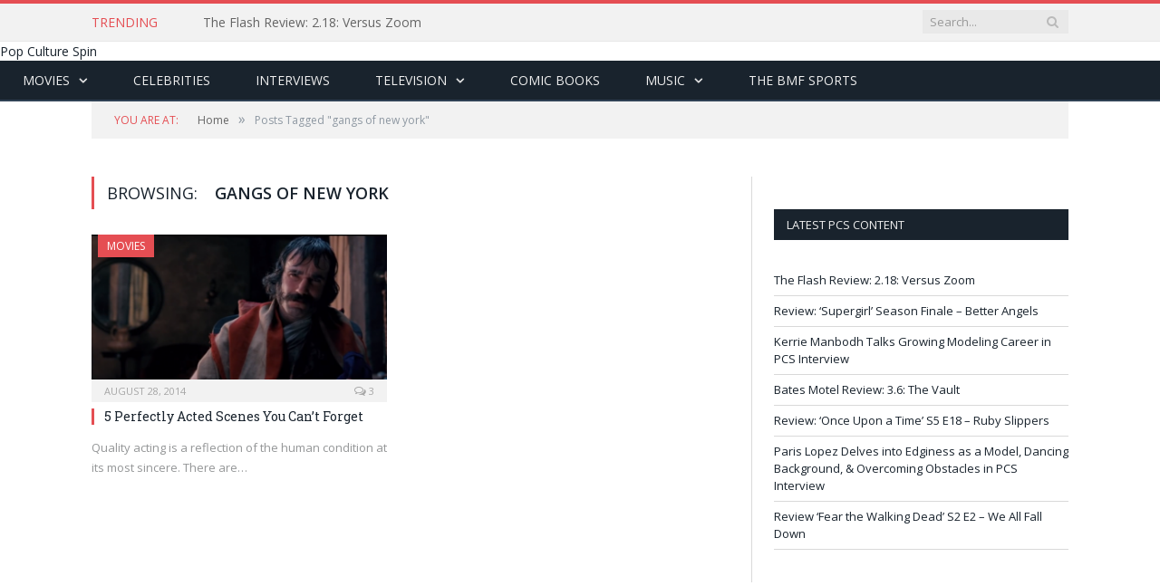

--- FILE ---
content_type: text/html; charset=UTF-8
request_url: https://www.hardwoodandhollywood.com/pop-culture-spin/tag/gangs-of-new-york/
body_size: 9678
content:
<!DOCTYPE html>

<!--[if IE 8]> <html class="ie ie8" lang="en-US"> <![endif]-->
<!--[if IE 9]> <html class="ie ie9" lang="en-US"> <![endif]-->
<!--[if gt IE 9]><!--> <html lang="en-US"> <!--<![endif]-->

<head>


<meta charset="UTF-8" />
<title>gangs of new york Archives - Pop Culture Spin</title>

 
<meta name="viewport" content="width=device-width, initial-scale=1" />
<link rel="pingback" href="https://www.hardwoodandhollywood.com/pop-culture-spin/xmlrpc.php" />
	

	
<meta name='robots' content='index, follow, max-image-preview:large, max-snippet:-1, max-video-preview:-1' />
	<style>img:is([sizes="auto" i], [sizes^="auto," i]) { contain-intrinsic-size: 3000px 1500px }</style>
	<meta property="og:title" content="Pop Culture Spin"/>
<meta property="og:description" content="Spinning Our Take on Pop Culture"/>
<meta property="og:image" content="https://www.hardwoodandhollywood.com/pop-culture-spin/wp-content/uploads/sites/7/2014/08/Screen-Shot-2014-08-27-at-11.43.54-PM.png"/>
<meta property="og:image:width" content="849"/>
<meta property="og:image:height" content="366"/>
<meta property="og:type" content="article"/>
<meta property="og:article:published_time" content="2014-08-28 12:20:08"/>
<meta property="og:article:modified_time" content="2014-08-28 12:20:08"/>
<meta property="og:article:tag" content="acting"/>
<meta property="og:article:tag" content="anjelica huston"/>
<meta property="og:article:tag" content="daniel day-lewis"/>
<meta property="og:article:tag" content="gangs of new york"/>
<meta property="og:article:tag" content="gary oldman"/>
<meta property="og:article:tag" content="goodfellas"/>
<meta property="og:article:tag" content="robert deniro"/>
<meta property="og:article:tag" content="robert downey jr."/>
<meta property="og:article:tag" content="true romance"/>

<!-- Twitter Card generated by Blog2Social 832 - https://www.blog2social.com -->
<meta name="twitter:card" content="summary">
<meta name="twitter:title" content="Pop Culture Spin"/>
<meta name="twitter:description" content="Spinning Our Take on Pop Culture"/>
<meta name="twitter:image" content="https://www.hardwoodandhollywood.com/pop-culture-spin/wp-content/uploads/sites/7/2014/08/Screen-Shot-2014-08-27-at-11.43.54-PM.png"/>
<!-- Twitter Card generated by Blog2Social 832 - https://www.blog2social.com -->

	<!-- This site is optimized with the Yoast SEO plugin v24.6 - https://yoast.com/wordpress/plugins/seo/ -->
	<link rel="canonical" href="https://www.hardwoodandhollywood.com/pop-culture-spin/tag/gangs-of-new-york/" />
	<meta property="og:url" content="https://www.hardwoodandhollywood.com/pop-culture-spin/tag/gangs-of-new-york/" />
	<meta property="og:site_name" content="Pop Culture Spin" />
	<script type="application/ld+json" class="yoast-schema-graph">{"@context":"https://schema.org","@graph":[{"@type":"CollectionPage","@id":"https://www.hardwoodandhollywood.com/pop-culture-spin/tag/gangs-of-new-york/","url":"https://www.hardwoodandhollywood.com/pop-culture-spin/tag/gangs-of-new-york/","name":"gangs of new york Archives - Pop Culture Spin","isPartOf":{"@id":"https://www.hardwoodandhollywood.com/pop-culture-spin/#website"},"primaryImageOfPage":{"@id":"https://www.hardwoodandhollywood.com/pop-culture-spin/tag/gangs-of-new-york/#primaryimage"},"image":{"@id":"https://www.hardwoodandhollywood.com/pop-culture-spin/tag/gangs-of-new-york/#primaryimage"},"thumbnailUrl":"https://www.hardwoodandhollywood.com/pop-culture-spin/wp-content/uploads/sites/7/2014/08/Screen-Shot-2014-08-27-at-11.43.54-PM.png","inLanguage":"en-US"},{"@type":"ImageObject","inLanguage":"en-US","@id":"https://www.hardwoodandhollywood.com/pop-culture-spin/tag/gangs-of-new-york/#primaryimage","url":"https://www.hardwoodandhollywood.com/pop-culture-spin/wp-content/uploads/sites/7/2014/08/Screen-Shot-2014-08-27-at-11.43.54-PM.png","contentUrl":"https://www.hardwoodandhollywood.com/pop-culture-spin/wp-content/uploads/sites/7/2014/08/Screen-Shot-2014-08-27-at-11.43.54-PM.png","width":849,"height":366},{"@type":"WebSite","@id":"https://www.hardwoodandhollywood.com/pop-culture-spin/#website","url":"https://www.hardwoodandhollywood.com/pop-culture-spin/","name":"Pop Culture Spin","description":"Spinning Our Take on Pop Culture","potentialAction":[{"@type":"SearchAction","target":{"@type":"EntryPoint","urlTemplate":"https://www.hardwoodandhollywood.com/pop-culture-spin/?s={search_term_string}"},"query-input":{"@type":"PropertyValueSpecification","valueRequired":true,"valueName":"search_term_string"}}],"inLanguage":"en-US"}]}</script>
	<!-- / Yoast SEO plugin. -->


<link rel='dns-prefetch' href='//fonts.googleapis.com' />
<link rel="alternate" type="application/rss+xml" title="Pop Culture Spin &raquo; Feed" href="https://www.hardwoodandhollywood.com/pop-culture-spin/feed/" />
<link rel="alternate" type="application/rss+xml" title="Pop Culture Spin &raquo; Comments Feed" href="https://www.hardwoodandhollywood.com/pop-culture-spin/comments/feed/" />
<link rel="alternate" type="application/rss+xml" title="Pop Culture Spin &raquo; gangs of new york Tag Feed" href="https://www.hardwoodandhollywood.com/pop-culture-spin/tag/gangs-of-new-york/feed/" />
<script type="text/javascript">
/* <![CDATA[ */
window._wpemojiSettings = {"baseUrl":"https:\/\/s.w.org\/images\/core\/emoji\/15.0.3\/72x72\/","ext":".png","svgUrl":"https:\/\/s.w.org\/images\/core\/emoji\/15.0.3\/svg\/","svgExt":".svg","source":{"concatemoji":"https:\/\/www.hardwoodandhollywood.com\/pop-culture-spin\/wp-includes\/js\/wp-emoji-release.min.js?ver=6.7.4"}};
/*! This file is auto-generated */
!function(i,n){var o,s,e;function c(e){try{var t={supportTests:e,timestamp:(new Date).valueOf()};sessionStorage.setItem(o,JSON.stringify(t))}catch(e){}}function p(e,t,n){e.clearRect(0,0,e.canvas.width,e.canvas.height),e.fillText(t,0,0);var t=new Uint32Array(e.getImageData(0,0,e.canvas.width,e.canvas.height).data),r=(e.clearRect(0,0,e.canvas.width,e.canvas.height),e.fillText(n,0,0),new Uint32Array(e.getImageData(0,0,e.canvas.width,e.canvas.height).data));return t.every(function(e,t){return e===r[t]})}function u(e,t,n){switch(t){case"flag":return n(e,"\ud83c\udff3\ufe0f\u200d\u26a7\ufe0f","\ud83c\udff3\ufe0f\u200b\u26a7\ufe0f")?!1:!n(e,"\ud83c\uddfa\ud83c\uddf3","\ud83c\uddfa\u200b\ud83c\uddf3")&&!n(e,"\ud83c\udff4\udb40\udc67\udb40\udc62\udb40\udc65\udb40\udc6e\udb40\udc67\udb40\udc7f","\ud83c\udff4\u200b\udb40\udc67\u200b\udb40\udc62\u200b\udb40\udc65\u200b\udb40\udc6e\u200b\udb40\udc67\u200b\udb40\udc7f");case"emoji":return!n(e,"\ud83d\udc26\u200d\u2b1b","\ud83d\udc26\u200b\u2b1b")}return!1}function f(e,t,n){var r="undefined"!=typeof WorkerGlobalScope&&self instanceof WorkerGlobalScope?new OffscreenCanvas(300,150):i.createElement("canvas"),a=r.getContext("2d",{willReadFrequently:!0}),o=(a.textBaseline="top",a.font="600 32px Arial",{});return e.forEach(function(e){o[e]=t(a,e,n)}),o}function t(e){var t=i.createElement("script");t.src=e,t.defer=!0,i.head.appendChild(t)}"undefined"!=typeof Promise&&(o="wpEmojiSettingsSupports",s=["flag","emoji"],n.supports={everything:!0,everythingExceptFlag:!0},e=new Promise(function(e){i.addEventListener("DOMContentLoaded",e,{once:!0})}),new Promise(function(t){var n=function(){try{var e=JSON.parse(sessionStorage.getItem(o));if("object"==typeof e&&"number"==typeof e.timestamp&&(new Date).valueOf()<e.timestamp+604800&&"object"==typeof e.supportTests)return e.supportTests}catch(e){}return null}();if(!n){if("undefined"!=typeof Worker&&"undefined"!=typeof OffscreenCanvas&&"undefined"!=typeof URL&&URL.createObjectURL&&"undefined"!=typeof Blob)try{var e="postMessage("+f.toString()+"("+[JSON.stringify(s),u.toString(),p.toString()].join(",")+"));",r=new Blob([e],{type:"text/javascript"}),a=new Worker(URL.createObjectURL(r),{name:"wpTestEmojiSupports"});return void(a.onmessage=function(e){c(n=e.data),a.terminate(),t(n)})}catch(e){}c(n=f(s,u,p))}t(n)}).then(function(e){for(var t in e)n.supports[t]=e[t],n.supports.everything=n.supports.everything&&n.supports[t],"flag"!==t&&(n.supports.everythingExceptFlag=n.supports.everythingExceptFlag&&n.supports[t]);n.supports.everythingExceptFlag=n.supports.everythingExceptFlag&&!n.supports.flag,n.DOMReady=!1,n.readyCallback=function(){n.DOMReady=!0}}).then(function(){return e}).then(function(){var e;n.supports.everything||(n.readyCallback(),(e=n.source||{}).concatemoji?t(e.concatemoji):e.wpemoji&&e.twemoji&&(t(e.twemoji),t(e.wpemoji)))}))}((window,document),window._wpemojiSettings);
/* ]]> */
</script>
<style id='wp-emoji-styles-inline-css' type='text/css'>

	img.wp-smiley, img.emoji {
		display: inline !important;
		border: none !important;
		box-shadow: none !important;
		height: 1em !important;
		width: 1em !important;
		margin: 0 0.07em !important;
		vertical-align: -0.1em !important;
		background: none !important;
		padding: 0 !important;
	}
</style>
<link rel='stylesheet' id='wp-block-library-css' href='https://www.hardwoodandhollywood.com/pop-culture-spin/wp-includes/css/dist/block-library/style.min.css?ver=6.7.4' type='text/css' media='all' />
<style id='classic-theme-styles-inline-css' type='text/css'>
/*! This file is auto-generated */
.wp-block-button__link{color:#fff;background-color:#32373c;border-radius:9999px;box-shadow:none;text-decoration:none;padding:calc(.667em + 2px) calc(1.333em + 2px);font-size:1.125em}.wp-block-file__button{background:#32373c;color:#fff;text-decoration:none}
</style>
<style id='global-styles-inline-css' type='text/css'>
:root{--wp--preset--aspect-ratio--square: 1;--wp--preset--aspect-ratio--4-3: 4/3;--wp--preset--aspect-ratio--3-4: 3/4;--wp--preset--aspect-ratio--3-2: 3/2;--wp--preset--aspect-ratio--2-3: 2/3;--wp--preset--aspect-ratio--16-9: 16/9;--wp--preset--aspect-ratio--9-16: 9/16;--wp--preset--color--black: #000000;--wp--preset--color--cyan-bluish-gray: #abb8c3;--wp--preset--color--white: #ffffff;--wp--preset--color--pale-pink: #f78da7;--wp--preset--color--vivid-red: #cf2e2e;--wp--preset--color--luminous-vivid-orange: #ff6900;--wp--preset--color--luminous-vivid-amber: #fcb900;--wp--preset--color--light-green-cyan: #7bdcb5;--wp--preset--color--vivid-green-cyan: #00d084;--wp--preset--color--pale-cyan-blue: #8ed1fc;--wp--preset--color--vivid-cyan-blue: #0693e3;--wp--preset--color--vivid-purple: #9b51e0;--wp--preset--gradient--vivid-cyan-blue-to-vivid-purple: linear-gradient(135deg,rgba(6,147,227,1) 0%,rgb(155,81,224) 100%);--wp--preset--gradient--light-green-cyan-to-vivid-green-cyan: linear-gradient(135deg,rgb(122,220,180) 0%,rgb(0,208,130) 100%);--wp--preset--gradient--luminous-vivid-amber-to-luminous-vivid-orange: linear-gradient(135deg,rgba(252,185,0,1) 0%,rgba(255,105,0,1) 100%);--wp--preset--gradient--luminous-vivid-orange-to-vivid-red: linear-gradient(135deg,rgba(255,105,0,1) 0%,rgb(207,46,46) 100%);--wp--preset--gradient--very-light-gray-to-cyan-bluish-gray: linear-gradient(135deg,rgb(238,238,238) 0%,rgb(169,184,195) 100%);--wp--preset--gradient--cool-to-warm-spectrum: linear-gradient(135deg,rgb(74,234,220) 0%,rgb(151,120,209) 20%,rgb(207,42,186) 40%,rgb(238,44,130) 60%,rgb(251,105,98) 80%,rgb(254,248,76) 100%);--wp--preset--gradient--blush-light-purple: linear-gradient(135deg,rgb(255,206,236) 0%,rgb(152,150,240) 100%);--wp--preset--gradient--blush-bordeaux: linear-gradient(135deg,rgb(254,205,165) 0%,rgb(254,45,45) 50%,rgb(107,0,62) 100%);--wp--preset--gradient--luminous-dusk: linear-gradient(135deg,rgb(255,203,112) 0%,rgb(199,81,192) 50%,rgb(65,88,208) 100%);--wp--preset--gradient--pale-ocean: linear-gradient(135deg,rgb(255,245,203) 0%,rgb(182,227,212) 50%,rgb(51,167,181) 100%);--wp--preset--gradient--electric-grass: linear-gradient(135deg,rgb(202,248,128) 0%,rgb(113,206,126) 100%);--wp--preset--gradient--midnight: linear-gradient(135deg,rgb(2,3,129) 0%,rgb(40,116,252) 100%);--wp--preset--font-size--small: 13px;--wp--preset--font-size--medium: 20px;--wp--preset--font-size--large: 36px;--wp--preset--font-size--x-large: 42px;--wp--preset--spacing--20: 0.44rem;--wp--preset--spacing--30: 0.67rem;--wp--preset--spacing--40: 1rem;--wp--preset--spacing--50: 1.5rem;--wp--preset--spacing--60: 2.25rem;--wp--preset--spacing--70: 3.38rem;--wp--preset--spacing--80: 5.06rem;--wp--preset--shadow--natural: 6px 6px 9px rgba(0, 0, 0, 0.2);--wp--preset--shadow--deep: 12px 12px 50px rgba(0, 0, 0, 0.4);--wp--preset--shadow--sharp: 6px 6px 0px rgba(0, 0, 0, 0.2);--wp--preset--shadow--outlined: 6px 6px 0px -3px rgba(255, 255, 255, 1), 6px 6px rgba(0, 0, 0, 1);--wp--preset--shadow--crisp: 6px 6px 0px rgba(0, 0, 0, 1);}:where(.is-layout-flex){gap: 0.5em;}:where(.is-layout-grid){gap: 0.5em;}body .is-layout-flex{display: flex;}.is-layout-flex{flex-wrap: wrap;align-items: center;}.is-layout-flex > :is(*, div){margin: 0;}body .is-layout-grid{display: grid;}.is-layout-grid > :is(*, div){margin: 0;}:where(.wp-block-columns.is-layout-flex){gap: 2em;}:where(.wp-block-columns.is-layout-grid){gap: 2em;}:where(.wp-block-post-template.is-layout-flex){gap: 1.25em;}:where(.wp-block-post-template.is-layout-grid){gap: 1.25em;}.has-black-color{color: var(--wp--preset--color--black) !important;}.has-cyan-bluish-gray-color{color: var(--wp--preset--color--cyan-bluish-gray) !important;}.has-white-color{color: var(--wp--preset--color--white) !important;}.has-pale-pink-color{color: var(--wp--preset--color--pale-pink) !important;}.has-vivid-red-color{color: var(--wp--preset--color--vivid-red) !important;}.has-luminous-vivid-orange-color{color: var(--wp--preset--color--luminous-vivid-orange) !important;}.has-luminous-vivid-amber-color{color: var(--wp--preset--color--luminous-vivid-amber) !important;}.has-light-green-cyan-color{color: var(--wp--preset--color--light-green-cyan) !important;}.has-vivid-green-cyan-color{color: var(--wp--preset--color--vivid-green-cyan) !important;}.has-pale-cyan-blue-color{color: var(--wp--preset--color--pale-cyan-blue) !important;}.has-vivid-cyan-blue-color{color: var(--wp--preset--color--vivid-cyan-blue) !important;}.has-vivid-purple-color{color: var(--wp--preset--color--vivid-purple) !important;}.has-black-background-color{background-color: var(--wp--preset--color--black) !important;}.has-cyan-bluish-gray-background-color{background-color: var(--wp--preset--color--cyan-bluish-gray) !important;}.has-white-background-color{background-color: var(--wp--preset--color--white) !important;}.has-pale-pink-background-color{background-color: var(--wp--preset--color--pale-pink) !important;}.has-vivid-red-background-color{background-color: var(--wp--preset--color--vivid-red) !important;}.has-luminous-vivid-orange-background-color{background-color: var(--wp--preset--color--luminous-vivid-orange) !important;}.has-luminous-vivid-amber-background-color{background-color: var(--wp--preset--color--luminous-vivid-amber) !important;}.has-light-green-cyan-background-color{background-color: var(--wp--preset--color--light-green-cyan) !important;}.has-vivid-green-cyan-background-color{background-color: var(--wp--preset--color--vivid-green-cyan) !important;}.has-pale-cyan-blue-background-color{background-color: var(--wp--preset--color--pale-cyan-blue) !important;}.has-vivid-cyan-blue-background-color{background-color: var(--wp--preset--color--vivid-cyan-blue) !important;}.has-vivid-purple-background-color{background-color: var(--wp--preset--color--vivid-purple) !important;}.has-black-border-color{border-color: var(--wp--preset--color--black) !important;}.has-cyan-bluish-gray-border-color{border-color: var(--wp--preset--color--cyan-bluish-gray) !important;}.has-white-border-color{border-color: var(--wp--preset--color--white) !important;}.has-pale-pink-border-color{border-color: var(--wp--preset--color--pale-pink) !important;}.has-vivid-red-border-color{border-color: var(--wp--preset--color--vivid-red) !important;}.has-luminous-vivid-orange-border-color{border-color: var(--wp--preset--color--luminous-vivid-orange) !important;}.has-luminous-vivid-amber-border-color{border-color: var(--wp--preset--color--luminous-vivid-amber) !important;}.has-light-green-cyan-border-color{border-color: var(--wp--preset--color--light-green-cyan) !important;}.has-vivid-green-cyan-border-color{border-color: var(--wp--preset--color--vivid-green-cyan) !important;}.has-pale-cyan-blue-border-color{border-color: var(--wp--preset--color--pale-cyan-blue) !important;}.has-vivid-cyan-blue-border-color{border-color: var(--wp--preset--color--vivid-cyan-blue) !important;}.has-vivid-purple-border-color{border-color: var(--wp--preset--color--vivid-purple) !important;}.has-vivid-cyan-blue-to-vivid-purple-gradient-background{background: var(--wp--preset--gradient--vivid-cyan-blue-to-vivid-purple) !important;}.has-light-green-cyan-to-vivid-green-cyan-gradient-background{background: var(--wp--preset--gradient--light-green-cyan-to-vivid-green-cyan) !important;}.has-luminous-vivid-amber-to-luminous-vivid-orange-gradient-background{background: var(--wp--preset--gradient--luminous-vivid-amber-to-luminous-vivid-orange) !important;}.has-luminous-vivid-orange-to-vivid-red-gradient-background{background: var(--wp--preset--gradient--luminous-vivid-orange-to-vivid-red) !important;}.has-very-light-gray-to-cyan-bluish-gray-gradient-background{background: var(--wp--preset--gradient--very-light-gray-to-cyan-bluish-gray) !important;}.has-cool-to-warm-spectrum-gradient-background{background: var(--wp--preset--gradient--cool-to-warm-spectrum) !important;}.has-blush-light-purple-gradient-background{background: var(--wp--preset--gradient--blush-light-purple) !important;}.has-blush-bordeaux-gradient-background{background: var(--wp--preset--gradient--blush-bordeaux) !important;}.has-luminous-dusk-gradient-background{background: var(--wp--preset--gradient--luminous-dusk) !important;}.has-pale-ocean-gradient-background{background: var(--wp--preset--gradient--pale-ocean) !important;}.has-electric-grass-gradient-background{background: var(--wp--preset--gradient--electric-grass) !important;}.has-midnight-gradient-background{background: var(--wp--preset--gradient--midnight) !important;}.has-small-font-size{font-size: var(--wp--preset--font-size--small) !important;}.has-medium-font-size{font-size: var(--wp--preset--font-size--medium) !important;}.has-large-font-size{font-size: var(--wp--preset--font-size--large) !important;}.has-x-large-font-size{font-size: var(--wp--preset--font-size--x-large) !important;}
:where(.wp-block-post-template.is-layout-flex){gap: 1.25em;}:where(.wp-block-post-template.is-layout-grid){gap: 1.25em;}
:where(.wp-block-columns.is-layout-flex){gap: 2em;}:where(.wp-block-columns.is-layout-grid){gap: 2em;}
:root :where(.wp-block-pullquote){font-size: 1.5em;line-height: 1.6;}
</style>
<link rel='stylesheet' id='contact-form-7-css' href='https://www.hardwoodandhollywood.com/pop-culture-spin/wp-content/plugins/contact-form-7/includes/css/styles.css?ver=6.0.5' type='text/css' media='all' />
<link rel='stylesheet' id='smartmag-fonts-css' href='https://fonts.googleapis.com/css?family=Open+Sans:400,600,700|Roboto+Slab' type='text/css' media='all' />
<link rel='stylesheet' id='smartmag-core-css' href='https://www.hardwoodandhollywood.com/pop-culture-spin/wp-content/themes/smart-mag/style.css?ver=6.7.4' type='text/css' media='all' />
<link rel='stylesheet' id='smartmag-responsive-css' href='https://www.hardwoodandhollywood.com/pop-culture-spin/wp-content/themes/smart-mag/css/responsive.css?ver=6.7.4' type='text/css' media='all' />
<link rel='stylesheet' id='smartmag-font-awesome-css' href='https://www.hardwoodandhollywood.com/pop-culture-spin/wp-content/themes/smart-mag/css/fontawesome/css/font-awesome.min.css?ver=6.7.4' type='text/css' media='all' />
<style id='akismet-widget-style-inline-css' type='text/css'>

			.a-stats {
				--akismet-color-mid-green: #357b49;
				--akismet-color-white: #fff;
				--akismet-color-light-grey: #f6f7f7;

				max-width: 350px;
				width: auto;
			}

			.a-stats * {
				all: unset;
				box-sizing: border-box;
			}

			.a-stats strong {
				font-weight: 600;
			}

			.a-stats a.a-stats__link,
			.a-stats a.a-stats__link:visited,
			.a-stats a.a-stats__link:active {
				background: var(--akismet-color-mid-green);
				border: none;
				box-shadow: none;
				border-radius: 8px;
				color: var(--akismet-color-white);
				cursor: pointer;
				display: block;
				font-family: -apple-system, BlinkMacSystemFont, 'Segoe UI', 'Roboto', 'Oxygen-Sans', 'Ubuntu', 'Cantarell', 'Helvetica Neue', sans-serif;
				font-weight: 500;
				padding: 12px;
				text-align: center;
				text-decoration: none;
				transition: all 0.2s ease;
			}

			/* Extra specificity to deal with TwentyTwentyOne focus style */
			.widget .a-stats a.a-stats__link:focus {
				background: var(--akismet-color-mid-green);
				color: var(--akismet-color-white);
				text-decoration: none;
			}

			.a-stats a.a-stats__link:hover {
				filter: brightness(110%);
				box-shadow: 0 4px 12px rgba(0, 0, 0, 0.06), 0 0 2px rgba(0, 0, 0, 0.16);
			}

			.a-stats .count {
				color: var(--akismet-color-white);
				display: block;
				font-size: 1.5em;
				line-height: 1.4;
				padding: 0 13px;
				white-space: nowrap;
			}
		
</style>
<link rel='stylesheet' id='wp-pagenavi-css' href='https://www.hardwoodandhollywood.com/pop-culture-spin/wp-content/plugins/wp-pagenavi/pagenavi-css.css?ver=2.70' type='text/css' media='all' />
<script type="text/javascript" src="https://www.hardwoodandhollywood.com/pop-culture-spin/wp-includes/js/jquery/jquery.min.js?ver=3.7.1" id="jquery-core-js"></script>
<script type="text/javascript" src="https://www.hardwoodandhollywood.com/pop-culture-spin/wp-includes/js/jquery/jquery-migrate.min.js?ver=3.4.1" id="jquery-migrate-js"></script>
<link rel="https://api.w.org/" href="https://www.hardwoodandhollywood.com/pop-culture-spin/wp-json/" /><link rel="alternate" title="JSON" type="application/json" href="https://www.hardwoodandhollywood.com/pop-culture-spin/wp-json/wp/v2/tags/736" /><link rel="EditURI" type="application/rsd+xml" title="RSD" href="https://www.hardwoodandhollywood.com/pop-culture-spin/xmlrpc.php?rsd" />
<meta name="generator" content="WordPress 6.7.4" />

    <!-- cmnUNT | Begin head script -->
    <script data-cfasync="false" type="text/javascript">
        var isMobile = /iPhone|iPod|BlackBerry|Opera Mini|(android|bb\d+|meego).+mobile/i.test(navigator.userAgent);
        if (isMobile) {
            cmnunt_site = "ballermindframe_mob"; //set in admin
        } else {
            cmnunt_site = "ballermindframe"; //set in admin
        }
        cmnunt_silo     = 's_pop'; //set in admin
        cmnunt_subsilo  = '';
        cmnunt_tier     = 'to,t2,subhome';
        cmnunt_zone     = 'blog';
        cmnunt_kw       = '';
        cmnunt_exclude  = '';
        cmn_tb_theme    = 'default';
        if (isMobile) {
            document.write('<scr'+'ipt src="//media.complex.com/common/cmnUNTmobile.js"></scr'+'ipt>');
        } else {
            document.write('<scr'+'ipt src="//media.complex.com/common/cmnUNT.js"></scr'+'ipt>');
        }
    </script>
    
    <!-- cmnUNT | Header Unit Centering Styles -->
    <link rel="stylesheet" type="text/css" href="https://www.hardwoodandhollywood.com/pop-culture-spin/wp-content/plugins/cm-ad-map/dist/css/cmn_styles.css" />
    	
<!--[if lt IE 9]>
<script src="https://www.hardwoodandhollywood.com/pop-culture-spin/wp-content/themes/smart-mag/js/html5.js" type="text/javascript"></script>
<![endif]-->

</head>

<body class="archive tag tag-gangs-of-new-york tag-736 right-sidebar full">

<div class="main-wrap">

	<div class="top-bar">
		<div class="wrap">
			<section class="top-bar-content">
			
								<div class="trending-ticker">
					<span class="heading">Trending</span>

					<ul>
												
												
							<li><a href="https://www.hardwoodandhollywood.com/pop-culture-spin/2016/04/20/the-flash-review-2-18-versus-zoom/" title="The Flash Review: 2.18: Versus Zoom">The Flash Review: 2.18: Versus Zoom</a></li>
						
												
							<li><a href="https://www.hardwoodandhollywood.com/pop-culture-spin/2016/04/19/11535/" title="Review: &#8216;Supergirl&#8217; Season Finale &#8211; Better Angels">Review: &#8216;Supergirl&#8217; Season Finale &#8211; Better Angels</a></li>
						
												
							<li><a href="https://www.hardwoodandhollywood.com/pop-culture-spin/2016/04/19/kerrie-manbodh-talks-growing-modeling-career-in-pcs-interview/" title="Kerrie Manbodh Talks Growing Modeling Career in PCS Interview">Kerrie Manbodh Talks Growing Modeling Career in PCS Interview</a></li>
						
												
							<li><a href="https://www.hardwoodandhollywood.com/pop-culture-spin/2016/04/19/bates-motel-review-3-6-the-vault/" title="Bates Motel Review: 3.6: The Vault">Bates Motel Review: 3.6: The Vault</a></li>
						
												
							<li><a href="https://www.hardwoodandhollywood.com/pop-culture-spin/2016/04/18/11512/" title="Review: &#8216;Once Upon a Time&#8217; S5 E18 &#8211; Ruby Slippers">Review: &#8216;Once Upon a Time&#8217; S5 E18 &#8211; Ruby Slippers</a></li>
						
												
							<li><a href="https://www.hardwoodandhollywood.com/pop-culture-spin/2016/04/18/paris-lopez-delves-into-edginess-as-a-model-dancing-background-and-overcoming-obstacles-in-pcs-interview/" title="Paris Lopez Delves into Edginess as a Model, Dancing Background, &amp; Overcoming Obstacles in PCS Interview">Paris Lopez Delves into Edginess as a Model, Dancing Background, &amp; Overcoming Obstacles in PCS Interview</a></li>
						
												
							<li><a href="https://www.hardwoodandhollywood.com/pop-culture-spin/2016/04/18/review-fear-the-walking-dead-s2-e2-we-all-fall-down/" title="Review &#8216;Fear the Walking Dead&#8217; S2 E2 &#8211; We All Fall Down">Review &#8216;Fear the Walking Dead&#8217; S2 E2 &#8211; We All Fall Down</a></li>
						
												
							<li><a href="https://www.hardwoodandhollywood.com/pop-culture-spin/2016/04/18/jungle-book-worthy-adventure/" title="&#8216;The Jungle Book&#8217; is a Worthy Adventure">&#8216;The Jungle Book&#8217; is a Worthy Adventure</a></li>
						
												
							<li><a href="https://www.hardwoodandhollywood.com/pop-culture-spin/2016/04/16/the-best-female-characters-from-superhero-shows-the-top-10/" title="The Best Female Characters from Superhero Shows: The Top 10!">The Best Female Characters from Superhero Shows: The Top 10!</a></li>
						
												
							<li><a href="https://www.hardwoodandhollywood.com/pop-culture-spin/2016/04/15/the-best-female-characters-from-superhero-shows-20-11/" title="The Best Female Characters from Superhero Shows: 20-11">The Best Female Characters from Superhero Shows: 20-11</a></li>
						
												
											</ul>
				</div>
				
				<div class="search">
					<form action="https://www.hardwoodandhollywood.com/pop-culture-spin/" method="get">
						<input type="text" name="s" class="query" value="" placeholder="Search..." />
						<button class="search-button" type="submit"><i class="fa fa-search"></i></button>
					</form>
				</div> <!-- .search -->

								
			</section>
		</div>
		
	</div>
        
	<div id="cmn_ad_tag_head" class="fw_ballermindframe">

<!­­ cmnUNT | Begin ad tag ­­>

<script type="text/javascript">cmnUNT('3x3', tile_num++);</script>

<!­­ cmnUNT | End ad tag ­­>

</div>
		
			<header>
				<div class="title">
				
				<a href="https://www.hardwoodandhollywood.com/pop-culture-spin/" title="Pop Culture Spin" rel="home">
									Pop Culture Spin								</a>
				
				</div>
				
				<div class="right">
									</div>
			</header>
			
			<nav class="navigation cf" data-sticky-nav="0">
				<div class="mobile">
					<a href="#" class="selected">
						<span class="text">Navigate</span><span class="current"></span> <i class="fa fa-bars"></i>
					</a>
				</div>


				
				<div class="menu-unnamed-container"><ul id="menu-unnamed" class="menu"><li id="menu-item-379" class="menu-item menu-item-type-taxonomy menu-item-object-category menu-item-has-children menu-cat-138 menu-item-379"><a href="https://www.hardwoodandhollywood.com/pop-culture-spin/category/movies/">Movies</a>
<ul class="sub-menu">
	<li id="menu-item-381" class="menu-item menu-item-type-taxonomy menu-item-object-category menu-cat-167 menu-item-381"><a href="https://www.hardwoodandhollywood.com/pop-culture-spin/category/movies/movie-reviews/">Movie Reviews</a></li>
	<li id="menu-item-382" class="menu-item menu-item-type-taxonomy menu-item-object-category menu-cat-137 menu-item-382"><a href="https://www.hardwoodandhollywood.com/pop-culture-spin/category/movies/movie-trailers/">Movie Trailers</a></li>
</ul>
</li>
<li id="menu-item-378" class="menu-item menu-item-type-taxonomy menu-item-object-category menu-cat-107 menu-item-378"><a href="https://www.hardwoodandhollywood.com/pop-culture-spin/category/celebrities/">Celebrities</a></li>
<li id="menu-item-9536" class="menu-item menu-item-type-taxonomy menu-item-object-category menu-cat-276 menu-item-9536"><a href="https://www.hardwoodandhollywood.com/pop-culture-spin/category/interviews/">Interviews</a></li>
<li id="menu-item-387" class="menu-item menu-item-type-taxonomy menu-item-object-category menu-item-has-children menu-cat-2 menu-item-387"><a href="https://www.hardwoodandhollywood.com/pop-culture-spin/category/television/">Television</a>
<ul class="sub-menu">
	<li id="menu-item-390" class="menu-item menu-item-type-taxonomy menu-item-object-category menu-cat-176 menu-item-390"><a href="https://www.hardwoodandhollywood.com/pop-culture-spin/category/television/television-reviews/">Television Reviews</a></li>
</ul>
</li>
<li id="menu-item-9537" class="menu-item menu-item-type-taxonomy menu-item-object-category menu-cat-338 menu-item-9537"><a href="https://www.hardwoodandhollywood.com/pop-culture-spin/category/comic-books-2/">Comic Books</a></li>
<li id="menu-item-383" class="menu-item menu-item-type-taxonomy menu-item-object-category menu-item-has-children menu-cat-80 menu-item-383"><a href="https://www.hardwoodandhollywood.com/pop-culture-spin/category/music/">Music</a>
<ul class="sub-menu">
	<li id="menu-item-8242" class="menu-item menu-item-type-taxonomy menu-item-object-category menu-cat-2059 menu-item-8242"><a href="https://www.hardwoodandhollywood.com/pop-culture-spin/category/music/music-reviews/">Music Reviews</a></li>
</ul>
</li>
<li id="menu-item-876" class="menu-item menu-item-type-custom menu-item-object-custom menu-item-876"><a href="https://www.hardwoodandhollywood.com">The BMF SPORTS</a></li>
</ul></div>			</nav>
			
		</div>
		
	</div>
	
	<div class="wrap">
		<div class="breadcrumbs"><span class="location">You are at:</span><span itemscope itemtype="http://data-vocabulary.org/Breadcrumb"><a itemprop="url" href="https://www.hardwoodandhollywood.com/pop-culture-spin/"><span itemprop="title">Home</span></a></span><span class="delim">&raquo;</span><span class="current">Posts Tagged "gangs of new york"</span></div>	</div>

<div id="cmn_wrap">

<div class="main wrap cf">
	<div class="row">
		<div class="col-8 main-content">
	
				
				
			<h2 class="main-heading">Browsing: <strong>gangs of new york</strong></h2>
			
					
			
		

		
	<div class="row listing">
		
					
		<div class="column half">
		
			<article class="highlights post-1422 post type-post status-publish format-standard has-post-thumbnail category-movies tag-acting tag-anjelica-huston tag-daniel-day-lewis tag-gangs-of-new-york tag-gary-oldman tag-goodfellas tag-robert-deniro tag-robert-downey-jr tag-true-romance" itemscope itemtype="http://schema.org/Article">
				
						
				<span class="cat-title cat-138"><a href="https://www.hardwoodandhollywood.com/pop-culture-spin/category/movies/">Movies</a></span>
					
								
				
				<a href="https://www.hardwoodandhollywood.com/pop-culture-spin/2014/08/28/five-perfectly-acted-scenes-cant-forget/" title="5 Perfectly Acted Scenes You Can’t Forget" class="image-link">
					<img width="351" height="185" src="https://www.hardwoodandhollywood.com/pop-culture-spin/wp-content/uploads/sites/7/2014/08/Screen-Shot-2014-08-27-at-11.43.54-PM-351x185.png" class="image wp-post-image" alt="" title="5 Perfectly Acted Scenes You Can’t Forget" itemprop="image" decoding="async" fetchpriority="high" />					
					
									</a>
				
				<div class="meta">
					<time datetime="2014-08-28T12:20:08-04:00" itemprop="datePublished">August 28, 2014 </time>
						
										
					<span class="comments"><a href="https://www.hardwoodandhollywood.com/pop-culture-spin/2014/08/28/five-perfectly-acted-scenes-cant-forget/#comments"><i class="fa fa-comments-o"></i>
						3</a></span>
					
				</div>
				
				<h2 itemprop="name"><a href="https://www.hardwoodandhollywood.com/pop-culture-spin/2014/08/28/five-perfectly-acted-scenes-cant-forget/" title="5 Perfectly Acted Scenes You Can’t Forget" itemprop="url">5 Perfectly Acted Scenes You Can’t Forget</a></h2>
				
				<div class="excerpt"><p>Quality acting is a reflection of the human condition at its most sincere. There are&hellip;</p>
</div>
			
			</article>
		</div>
			
						
	</div>
	
	
			
	<div class="main-pagination">
			</div>
		
			

	
		</div>
		
		
			
		
		<aside class="col-4 sidebar">
			<ul>
			
			<li id="text-7" class="widget widget_text">			<div class="textwidget"><script data-cfasync="false" type="text/javascript">cmnUNT('300x250', tile_num++);</script></div>
		</li>

		<li id="recent-posts-2" class="widget widget_recent_entries">
		<h3 class="widgettitle">LATEST PCS CONTENT</h3>
		<ul>
											<li>
					<a href="https://www.hardwoodandhollywood.com/pop-culture-spin/2016/04/20/the-flash-review-2-18-versus-zoom/">The Flash Review: 2.18: Versus Zoom</a>
									</li>
											<li>
					<a href="https://www.hardwoodandhollywood.com/pop-culture-spin/2016/04/19/11535/">Review: &#8216;Supergirl&#8217; Season Finale &#8211; Better Angels</a>
									</li>
											<li>
					<a href="https://www.hardwoodandhollywood.com/pop-culture-spin/2016/04/19/kerrie-manbodh-talks-growing-modeling-career-in-pcs-interview/">Kerrie Manbodh Talks Growing Modeling Career in PCS Interview</a>
									</li>
											<li>
					<a href="https://www.hardwoodandhollywood.com/pop-culture-spin/2016/04/19/bates-motel-review-3-6-the-vault/">Bates Motel Review: 3.6: The Vault</a>
									</li>
											<li>
					<a href="https://www.hardwoodandhollywood.com/pop-culture-spin/2016/04/18/11512/">Review: &#8216;Once Upon a Time&#8217; S5 E18 &#8211; Ruby Slippers</a>
									</li>
											<li>
					<a href="https://www.hardwoodandhollywood.com/pop-culture-spin/2016/04/18/paris-lopez-delves-into-edginess-as-a-model-dancing-background-and-overcoming-obstacles-in-pcs-interview/">Paris Lopez Delves into Edginess as a Model, Dancing Background, &amp; Overcoming Obstacles in PCS Interview</a>
									</li>
											<li>
					<a href="https://www.hardwoodandhollywood.com/pop-culture-spin/2016/04/18/review-fear-the-walking-dead-s2-e2-we-all-fall-down/">Review &#8216;Fear the Walking Dead&#8217; S2 E2 &#8211; We All Fall Down</a>
									</li>
					</ul>

		</li>
	
			</ul>
		</aside>
		
			
	</div> <!-- .row -->
</div> <!-- .main -->

		
	<footer class="main-footer">
	
			<div class="wrap">
		
					<ul class="widgets row cf">
				<li class="widget col-4 widget_text"><h3 class="widgettitle">Masthead</h3>			<div class="textwidget"><b>Tyler Birss</b>, Editor-in-Chief<br>
<b>Lenny Burnham</b>, Managing Editor<br><br>

<b>Mike Bitanga</b>, Senior Editor<br>
<b>Bryan Brandom</b>, Editor-at-Large<br>
<b>Claire Mangan</b>, Editor-at-Large<br><br>

<b>Dennis Velasco, Frank Lloyd</b>, Publishers</div>
		</li>			</ul>
				
		</div>
	
		
	
			<div class="lower-foot">
			<div class="wrap">
		
					
			</div>
		</div>		
		
	</footer>
	
</div> <!-- .main-wrap -->

		<div data-theiaStickySidebar-sidebarSelector='".sidebar, .main-content"'
		     data-theiaStickySidebar-options='{"containerSelector":".main > .row","additionalMarginTop":20,"additionalMarginBottom":0,"updateSidebarHeight":false,"minWidth":0,"sidebarBehavior":"modern","disableOnResponsiveLayouts":true}'></div>
		<script type="text/javascript" src="https://www.hardwoodandhollywood.com/pop-culture-spin/wp-content/plugins/theia-sticky-sidebar/js/ResizeSensor.js?ver=1.7.0" id="theia-sticky-sidebar/ResizeSensor.js-js"></script>
<script type="text/javascript" src="https://www.hardwoodandhollywood.com/pop-culture-spin/wp-content/plugins/theia-sticky-sidebar/js/theia-sticky-sidebar.js?ver=1.7.0" id="theia-sticky-sidebar/theia-sticky-sidebar.js-js"></script>
<script type="text/javascript" src="https://www.hardwoodandhollywood.com/pop-culture-spin/wp-content/plugins/theia-sticky-sidebar/js/main.js?ver=1.7.0" id="theia-sticky-sidebar/main.js-js"></script>
<script type="text/javascript" src="https://www.hardwoodandhollywood.com/pop-culture-spin/wp-includes/js/dist/hooks.min.js?ver=4d63a3d491d11ffd8ac6" id="wp-hooks-js"></script>
<script type="text/javascript" src="https://www.hardwoodandhollywood.com/pop-culture-spin/wp-includes/js/dist/i18n.min.js?ver=5e580eb46a90c2b997e6" id="wp-i18n-js"></script>
<script type="text/javascript" id="wp-i18n-js-after">
/* <![CDATA[ */
wp.i18n.setLocaleData( { 'text direction\u0004ltr': [ 'ltr' ] } );
/* ]]> */
</script>
<script type="text/javascript" src="https://www.hardwoodandhollywood.com/pop-culture-spin/wp-content/plugins/contact-form-7/includes/swv/js/index.js?ver=6.0.5" id="swv-js"></script>
<script type="text/javascript" id="contact-form-7-js-before">
/* <![CDATA[ */
var wpcf7 = {
    "api": {
        "root": "https:\/\/www.hardwoodandhollywood.com\/pop-culture-spin\/wp-json\/",
        "namespace": "contact-form-7\/v1"
    },
    "cached": 1
};
/* ]]> */
</script>
<script type="text/javascript" src="https://www.hardwoodandhollywood.com/pop-culture-spin/wp-content/plugins/contact-form-7/includes/js/index.js?ver=6.0.5" id="contact-form-7-js"></script>
<script type="text/javascript" id="bunyad-theme-js-extra">
/* <![CDATA[ */
var Bunyad = {"ajaxurl":"https:\/\/www.hardwoodandhollywood.com\/pop-culture-spin\/wp-admin\/admin-ajax.php"};
/* ]]> */
</script>
<script type="text/javascript" src="https://www.hardwoodandhollywood.com/pop-culture-spin/wp-content/themes/smart-mag/js/bunyad-theme.js?ver=6.7.4" id="bunyad-theme-js"></script>
<script type="text/javascript" src="https://www.hardwoodandhollywood.com/pop-culture-spin/wp-content/themes/smart-mag/js/jquery.flexslider-min.js?ver=6.7.4" id="flex-slider-js"></script>


<script>

(function() {

  window.cToolbarInit = function() {

    cToolbar.load({
      mobileRightButton: 'email', 
      facebookUsername: 'ballermindframe',
      facebookName: 'The BMF',
      twitterHandle: '_TheBMF_',
      twitterName: 'The BMF',
      youtube: '',
      youtubeDisplayName: '',
      desktopBackground: 'gradient', 
      desktopSocialButtons: ["facebook","twitter"],
      channel: ''
    });
   
  };

var ns = document.createElement('script');       
    ns.type = 'text/javascript';
    ns.async = true;
    ns.src = '//toolbar.complex.com/dist/ctoolbar.min.js';
    var s = document.getElementsByTagName('script')[0];
    s.parentNode.insertBefore(ns, s);

})();

</script>

<!-- complex skin ad tag -->
<script type="text/javascript">
   cmnUNT('tover', tile_num++);
</script>
<!-- end complex skin ad tag -->


<script defer src="https://static.cloudflareinsights.com/beacon.min.js/vcd15cbe7772f49c399c6a5babf22c1241717689176015" integrity="sha512-ZpsOmlRQV6y907TI0dKBHq9Md29nnaEIPlkf84rnaERnq6zvWvPUqr2ft8M1aS28oN72PdrCzSjY4U6VaAw1EQ==" data-cf-beacon='{"version":"2024.11.0","token":"7ad5bb507dd34babb18726f7c86b5638","r":1,"server_timing":{"name":{"cfCacheStatus":true,"cfEdge":true,"cfExtPri":true,"cfL4":true,"cfOrigin":true,"cfSpeedBrain":true},"location_startswith":null}}' crossorigin="anonymous"></script>
</body>
</html>
</div>

<!--
Performance optimized by W3 Total Cache. Learn more: https://www.boldgrid.com/w3-total-cache/

Page Caching using Disk: Enhanced 

Served from: www.hardwoodandhollywood.com @ 2026-01-19 17:28:30 by W3 Total Cache
-->